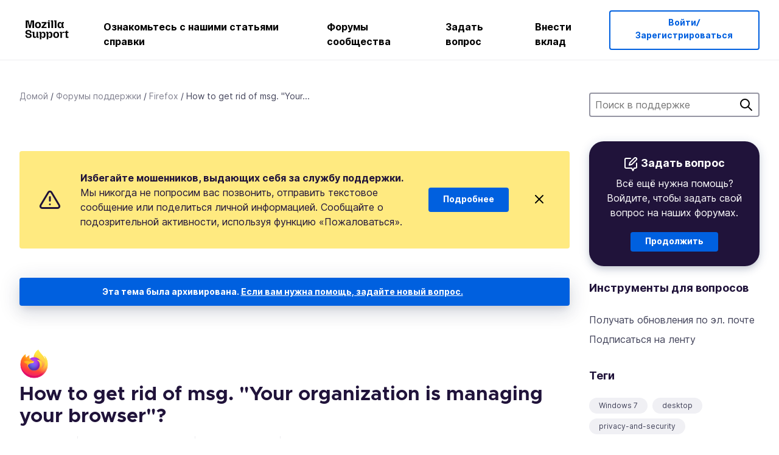

--- FILE ---
content_type: text/html; charset=utf-8
request_url: https://support.mozilla.org/ru/questions/1401204
body_size: 100664
content:



<!DOCTYPE html>
<html class="no-js" lang="ru"
  dir="ltr"
  data-gtm-container-id="G-2VC139B3XV"
  data-ga-content-group="support-forum-question-details"
  
  
  data-ga-topics="/privacy-and-security/"
  data-ga-products="/firefox/"
  
  >
<head>
  <!--
Read more about our custom configuration and use of Google Analytics here:
https://bugzilla.mozilla.org/show_bug.cgi?id=1122305#c8
-->

<!-- Google Tag Manager -->

  <script src="https://assets-prod.sumo.prod.webservices.mozgcp.net/static/gtm-snippet.f1a8b29a563ecd7a.js" nonce="rHWxlJfeniEccSmOl6+zzw=="></script>

<!-- End Google Tag Manager -->

  
  <meta http-equiv="Content-Type" content="text/html; charset=utf-8"/>

  
    <title>How to get rid of msg. &#34;Your organization is managing your browser&#34;? | Форум поддержки Firefox | Поддержка Mozilla</title>
  

  
<link rel="apple-touch-icon" sizes="180x180" href="https://assets-prod.sumo.prod.webservices.mozgcp.net/static/apple-touch-icon.40087fc676872dcc.png">
<link rel="icon" type="image/png" href="https://assets-prod.sumo.prod.webservices.mozgcp.net/static/favicon.abcbdb85e0f9e7a0.png">
<link rel="manifest" href="/manifest.json">
<link rel="shortcut icon" href="https://assets-prod.sumo.prod.webservices.mozgcp.net/static/favicon.abcbdb85e0f9e7a0.png">
<meta name="theme-color" content="#ffffff">


  <link rel="search" type="application/opensearchdescription+xml" title="Поддержка Mozilla" href="/ru/search/xml"/>
  
    
      <link rel="alternate" type="application/atom+xml" href="/ru/questions/1401204/feed" title="Недавние ответы в How to get rid of msg. &#34;Your organization is managing your browser&#34;?"/>
    
  

  
  
  <link href="https://assets-prod.sumo.prod.webservices.mozgcp.net/static/screen.02cf61ea7585e2c7.css" rel="stylesheet" nonce="rHWxlJfeniEccSmOl6+zzw==">

  
  
  <script defer="defer" src="https://assets-prod.sumo.prod.webservices.mozgcp.net/static/32.a390ba7069326239.js" nonce="rHWxlJfeniEccSmOl6+zzw=="></script><script defer="defer" src="https://assets-prod.sumo.prod.webservices.mozgcp.net/static/common.ec3737bd76c83a6a.js" nonce="rHWxlJfeniEccSmOl6+zzw=="></script>
  
    <script defer="defer" src="https://assets-prod.sumo.prod.webservices.mozgcp.net/static/563.d2208bc80d8cbb85.js" nonce="rHWxlJfeniEccSmOl6+zzw=="></script><script defer="defer" src="https://assets-prod.sumo.prod.webservices.mozgcp.net/static/97.8e952a44863bc2d1.js" nonce="rHWxlJfeniEccSmOl6+zzw=="></script><script defer="defer" src="https://assets-prod.sumo.prod.webservices.mozgcp.net/static/566.52e082bc6ceca92f.js" nonce="rHWxlJfeniEccSmOl6+zzw=="></script><script defer="defer" src="https://assets-prod.sumo.prod.webservices.mozgcp.net/static/973.5c0e61d08bef7718.js" nonce="rHWxlJfeniEccSmOl6+zzw=="></script><script defer="defer" src="https://assets-prod.sumo.prod.webservices.mozgcp.net/static/930.13d36af0fc47ef12.js" nonce="rHWxlJfeniEccSmOl6+zzw=="></script><script defer="defer" src="https://assets-prod.sumo.prod.webservices.mozgcp.net/static/467.e805b3b5a73440ca.js" nonce="rHWxlJfeniEccSmOl6+zzw=="></script><script defer="defer" src="https://assets-prod.sumo.prod.webservices.mozgcp.net/static/questions.1bcd608b092ca4c8.js" nonce="rHWxlJfeniEccSmOl6+zzw=="></script>
  
    <script defer="defer" src="https://assets-prod.sumo.prod.webservices.mozgcp.net/static/topics.0959f4c243cd4f8a.js" nonce="rHWxlJfeniEccSmOl6+zzw=="></script>
  
  <script defer="defer" src="https://assets-prod.sumo.prod.webservices.mozgcp.net/static/common.fx.download.46606c8553638ec9.js" nonce="rHWxlJfeniEccSmOl6+zzw=="></script>

  
    
      <meta name="robots" content="noindex"/>
    
  

  
  <meta name="google-site-verification" content="2URA-2Y9BeYYUf8B2BSsBSVetJJS3TZwlXBOaMx2VfY" />
  
  <meta name="google-site-verification" content="ueNbCgS4e1JIAgLGwufm-jHaIcLXFLtFMmR_65S1Ag0" />
  
  <meta name="msvalidate.01" content="1659173DC94819093068B0ED7C51C527" />

  

    <meta name="viewport" content="width=device-width, initial-scale=1.0, maximum-scale=1.0, user-scalable=no" />

  
    <link rel="canonical" href="https://support.mozilla.org/ru/questions/1401204" />
  
</head>

<body class="html-ltr logged-out responsive answers ru"
      data-readonly="false"
      data-usernames-api="/ru/users/api/usernames"
      data-messages-api="/ru/messages/api/autocomplete"
      data-media-url="https://assets-prod.sumo.prod.webservices.mozgcp.net/"
      
>



<ul class="sumo-nav-access" id="nav-access">
  <li><a href="#main-content">Перейти к основному содержимому</a></li>
  <li><a href="/ru/locales">Переключить язык</a></li>
  <li><a id="skip-to-search" href="#search-q">Перейти к поиску</a></li>
</ul>



<div class="media-test"></div>

<div id="announcements">
  
  


  
  
</div>

<header class="mzp-c-navigation sumo-nav">
  <div class="mzp-c-navigation-l-content">
    <div class="sumo-nav--container">
      <div class="sumo-nav--logo">
        <a href="/ru/"><img src="https://assets-prod.sumo.prod.webservices.mozgcp.net/static/mozilla-support.4be004d0bbcbfb1e.svg" alt="Mozilla Support Logo"/></a>
      </div>

      <button data-mobile-nav-search-button class="sumo-nav--search-button" type="button">Search</button>
      <button data-sumo-toggle-nav="#main-navigation" class="sumo-nav--toggle-button" type="button" aria-controls="main-navigation">Menu</button>
      <a class="sumo-nav--avatar-button" data-sumo-toggle-nav="#profile-navigation" aria-controls="profile-navigation" aria-role="button">
        
        <img class="avatar" src="https://assets-prod.sumo.prod.webservices.mozgcp.net/static/default-FFA-avatar.1eeb2a0a42235417.png" alt="Avatar for Username">
        

      </a>
      <div class="mzp-c-navigation-items sumo-nav--list-wrap" id="main-navigation">
        <div class="mzp-c-navigation-menu">
          <nav class="mzp-c-menu mzp-is-basic">
              
              <ul class="mzp-c-menu-category-list sumo-nav--list">
                
<li class="mzp-c-menu-category mzp-has-drop-down mzp-js-expandable">
  <a class="mzp-c-menu-title sumo-nav--link" href="/ru/questions/" aria-haspopup="true"
    aria-controls="mzp-c-menu-panel-help">Ознакомьтесь с нашими статьями справки</a>
  <div class="mzp-c-menu-panel mzp-has-card" id="mzp-c-menu-panel-help">
    <div class="sumo-nav--dropdown-container">
      <div class="sumo-nav--dropdown-grid">
        <button class="mzp-c-menu-button-close" type="button"
          aria-controls="mzp-c-menu-panel-example">Закрыть меню Firefox</button>
        <div class="sumo-nav--dropdown-col">
          <section class="mzp-c-menu-item mzp-has-icon sumo-nav--dropdown-item">
          <div class="mzp-c-menu-item-head">
            <svg class="mzp-c-menu-item-icon" width="24" height="24" xmlns="http://www.w3.org/2000/svg" viewBox="0 0 24 24">
              <g transform="translate(3 3)" stroke="#000" stroke-width="2" fill="none" fill-rule="evenodd"
                stroke-linecap="round">
                <rect stroke-linejoin="round" width="18" height="18" rx="2" />
                <path d="M4 5h10M4 9h10M4 13h4" />
              </g>
            </svg>
            <h4 class="mzp-c-menu-item-title">Поиск по продукту</h4>
          </div>
            <ul class="mzp-c-menu-item-list sumo-nav--sublist">
              <li>
                <a href="/ru/products/firefox"
                  data-event-name="link_click"
                  data-event-parameters='{
                    "link_name": "main-menu.firefox-browser.product-home",
                    "link_detail": "firefox"
                  }'>
                  Firefox для ПК
                </a>
              </li>
              <li>
                <a href="/ru/products/mozilla-vpn"
                  data-event-name="link_click"
                  data-event-parameters='{
                    "link_name": "main-menu.mozilla-vpn.product-home",
                    "link_detail": "mozilla-vpn"
                  }'>
                  Mozilla VPN
                </a>
              </li>
              <li>
                <a href="/ru/products/ios"
                  data-event-name="link_click"
                  data-event-parameters='{
                    "link_name": "main-menu.firefox-for-ios.product-home",
                    "link_detail": "ios"
                  }'>
                  Firefox для iOS
                </a>
              </li>
              <li>
                <a href="/ru/products/thunderbird"
                  data-event-name="link_click"
                  data-event-parameters='{
                    "link_name": "main-menu.thunderbird.product-home",
                    "link_detail": "thunderbird"
                  }'>
                  Thunderbird
                </a>
              </li>
              <li>
                <a href="/ru/products/mobile"
                  data-event-name="link_click"
                  data-event-parameters='{
                    "link_name": "main-menu.firefox-for-android.product-home",
                    "link_detail": "mobile"
                  }'>
                  Firefox для Android
                </a>
              </li>
              <li>
                <a class="color-link" href="/ru/products/"
                  data-event-name="link_click"
                  data-event-parameters='{"link_name": "main-menu.browse-all-articles.list-products"}'>
                  Посмотреть все продукты
                </a>
              </li>
            </ul>
          </section>
        </div>
        <div class="sumo-nav--dropdown-col">
          <section class="mzp-c-menu-item mzp-has-icon sumo-nav--dropdown-item">
            <div class="mzp-c-menu-item-head">
              <svg class="mzp-c-menu-item-icon" width="24" height="24" xmlns="http://www.w3.org/2000/svg" viewBox="0 0 24 24">
                <g transform="translate(3 3)" stroke="#000" stroke-width="2" fill="none" fill-rule="evenodd"
                  stroke-linecap="round">
                  <rect stroke-linejoin="round" width="18" height="18" rx="2" />
                  <path d="M4 5h10M4 9h10M4 13h4" />
                </g>
              </svg>
              <h4 class="mzp-c-menu-item-title">Поиск по темам</h4>
            </div>
            
  
  
  
  
  
  

  
    
    
    
    
    
    
    

  

  <ul class="mzp-c-menu-item-list sumo-nav--sublist">
    <li>
      <a href="/ru/topics/settings"
          data-event-name="link_click"
          data-event-parameters='{
          "link_name": "main-menu.topic-home",
          "link_detail": "settings"
        }'>
          Параметры
      </a>
    </li>
    <li>
      <a href="/ru/topics/installation-and-updates"
          data-event-name="link_click"
          data-event-parameters='{
          "link_name": "main-menu.topic-home",
          "link_detail": "installation-and-updates"
        }'>
          Installation and updates
      </a>
    </li>
    <li>
      <a href="/ru/topics/email-and-messaging"
          data-event-name="link_click"
          data-event-parameters='{
          "link_name": "main-menu.topic-home",
          "link_detail": "email-and-messaging"
        }'>
          Email and messaging
      </a>
    </li>
    <li>
      <a href="/ru/topics/performance-and-connectivity"
          data-event-name="link_click"
          data-event-parameters='{
          "link_name": "main-menu.topic-home",
          "link_detail": "performance-and-connectivity"
        }'>
          Performance and connectivity
      </a>
    </li>
    <li>
      <a href="/ru/topics/privacy-and-security"
          data-event-name="link_click"
          data-event-parameters='{
          "link_name": "main-menu.topic-home",
          "link_detail": "privacy-and-security"
        }'>
          Privacy and security
      </a>
    </li>
    <li>
      <a href="/ru/topics/browse"
          data-event-name="link_click"
          data-event-parameters='{
          "link_name": "main-menu.topic-home",
          "link_detail": "browse"
        }'>
          Обзор
      </a>
    </li>
  </ul>

          </section>
        </div>
      </div>
    </div>
  </div>
</li>
<li class="mzp-c-menu-category mzp-has-drop-down mzp-js-expandable">
  <a class="mzp-c-menu-title sumo-nav--link" href="#" aria-haspopup="true" aria-controls="mzp-c-menu-panel-tools">Форумы сообщества</a>
  <div class="mzp-c-menu-panel mzp-has-card" id="mzp-c-menu-panel-tools">
    <div class="sumo-nav--dropdown-container">
      <div class="sumo-nav--dropdown-grid">
        <button class="mzp-c-menu-button-close" type="button"
          aria-controls="mzp-c-menu-panel-example">Закрыть меню Firefox</button>
        <div class="sumo-nav--dropdown-col">
          <section class="mzp-c-menu-item mzp-has-icon sumo-nav--dropdown-item">
            <div class="mzp-c-menu-item-head">
              <svg class="mzp-c-menu-item-icon" width="24" height="24" xmlns="http://www.w3.org/2000/svg"
                viewBox="0 0 24 24">
                <g stroke="#000" stroke-width="2" fill="none" fill-rule="evenodd" stroke-linecap="round"
                  stroke-linejoin="round">
                  <path
                    d="M17 17l-1.051 3.154a1 1 0 01-1.898 0L13 17H5a2 2 0 01-2-2V5a2 2 0 012-2h14a2 2 0 012 2v10a2 2 0 01-2 2h-2zM7 8h10M7 12h10" />
                </g>
              </svg>
              <h4 class="mzp-c-menu-item-title">Просмотр по продуктам</h4>
            </div>
            <ul class="mzp-c-menu-item-list sumo-nav--sublist">
              <li>
                <a href="/ru/questions/firefox"
                   data-event-name="link_click"
                   data-event-parameters='{
                    "link_name": "main-menu.support-forum-home",
                    "link_detail": "desktop"
                  }'>
                   Firefox для ПК
                </a>
              </li>
              <li>
                <a href="/ru/questions/focus-firefox"
                   data-event-name="link_click"
                   data-event-parameters='{
                    "link_name": "main-menu.support-forum-home",
                    "link_detail": "focus"
                  }'>
                   Firefox Focus
                </a>
              </li>
              <li>
                <a href="/ru/questions/ios"
                   data-event-name="link_click"
                   data-event-parameters='{
                    "link_name": "main-menu.support-forum-home",
                    "link_detail": "ios"
                  }'>
                   Firefox для iOS
                </a>
              </li>
              <li>
                <a href="/ru/questions/thunderbird"
                   data-event-name="link_click"
                   data-event-parameters='{
                    "link_name": "main-menu.support-forum-home",
                    "link_detail": "thunderbird"
                  }'>
                   Thunderbird
                </a>
              </li>
              <li>
                <a href="/ru/questions/mobile"
                   data-event-name="link_click"
                   data-event-parameters='{
                    "link_name": "main-menu.support-forum-home",
                    "link_detail": "mobile"
                  }'>
                   Firefox для Android
                </a>
              </li>
              <li>
                <a class="color-link" href="/ru/questions/"
                   data-event-name="link_click"
                   data-event-parameters='{
                    "link_name": "main-menu.support-forum-home",
                    "link_detail": "view-all-home"
                  }'>
                   Просмотреть все форумы
                </a>
              </li>
            </ul>
          </section>
        </div>
        <div class="sumo-nav--dropdown-col">
          <section class="mzp-c-menu-item mzp-has-icon sumo-nav--dropdown-item">
            <div class="mzp-c-menu-item-head">
              <svg class="mzp-c-menu-item-icon" width="24" height="24" xmlns="http://www.w3.org/2000/svg"
                viewBox="0 0 24 24">
                <path
                  d="M10.5 9.5L3 17c-1 1.667-1 3 0 4s2.333.833 4-.5l7.5-7.5c2.333 1.054 4.333.734 6-.96 1.667-1.693 1.833-3.707.5-6.04l-3 3-2.5-.5L15 6l3-3c-2.333-1.333-4.333-1.167-6 .5-1.667 1.667-2.167 3.667-1.5 6z"
                  stroke="#000" stroke-width="2" fill="none" fill-rule="evenodd" stroke-linecap="round"
                  stroke-linejoin="round" />
              </svg>
              <h4 class="mzp-c-menu-item-title">Просмотреть все обсуждения форума по теме</h4>
            </div>
            
  
  
  
  
  
  

  
    
    
    
    
    
    
    
  

  <ul class="mzp-c-menu-item-list sumo-nav--sublist">
    <li>
      <a href="/ru/questions/topic/settings"
          data-event-name="link_click"
          data-event-parameters='{
          "link_name": "main-menu.support-forum-home",
          "link_detail": "settings"
        }'>
          Параметры
      </a>
    </li>
    <li>
      <a href="/ru/questions/topic/installation-and-updates"
          data-event-name="link_click"
          data-event-parameters='{
          "link_name": "main-menu.support-forum-home",
          "link_detail": "installation-and-updates"
        }'>
          Installation and updates
      </a>
    </li>
    <li>
      <a href="/ru/questions/topic/email-and-messaging"
          data-event-name="link_click"
          data-event-parameters='{
          "link_name": "main-menu.support-forum-home",
          "link_detail": "email-and-messaging"
        }'>
          Email and messaging
      </a>
    </li>
    <li>
      <a href="/ru/questions/topic/performance-and-connectivity"
          data-event-name="link_click"
          data-event-parameters='{
          "link_name": "main-menu.support-forum-home",
          "link_detail": "performance-and-connectivity"
        }'>
          Performance and connectivity
      </a>
    </li>
    <li>
      <a href="/ru/questions/topic/privacy-and-security"
          data-event-name="link_click"
          data-event-parameters='{
          "link_name": "main-menu.support-forum-home",
          "link_detail": "privacy-and-security"
        }'>
          Privacy and security
      </a>
    </li>
    <li>
      <a href="/ru/questions/topic/browse"
          data-event-name="link_click"
          data-event-parameters='{
          "link_name": "main-menu.support-forum-home",
          "link_detail": "browse"
        }'>
          Обзор
      </a>
    </li>
  </ul>

          </section>
        </div>
      </div>
    </div>
  </div>
</li>

<li class="mzp-c-menu-category mzp-has-drop-down mzp-js-expandable">
  <a class="mzp-c-menu-title sumo-nav--link" href="/ru/questions/" aria-haspopup="true"
    aria-controls="mzp-c-menu-panel-help">Задать вопрос</a>
  <div class="mzp-c-menu-panel mzp-has-card" id="mzp-c-menu-panel-help">
    <div class="sumo-nav--dropdown-container">
      <div class="sumo-nav--dropdown-grid">
        <button class="mzp-c-menu-button-close" type="button"
          aria-controls="mzp-c-menu-panel-example">Закрыть меню Firefox
        </button>
        <div class="sumo-nav--dropdown">
          <section class="mzp-c-menu-item mzp-has-icon sumo-nav--dropdown-item">
            <div class="mzp-c-menu-item-head">
              <svg class="mzp-c-menu-item-icon" width="24" height="24" xmlns="http://www.w3.org/2000/svg"
                viewBox="0 0 24 24">
                <g stroke="#000" stroke-width="2" fill="none" fill-rule="evenodd" stroke-linecap="round"
                  stroke-linejoin="round">
                  <path d="M11 3H4a2 2 0 00-2 2v12a2 2 0 002 2h9l2 4 2-4h2a2 2 0 002-2v-6" />
                  <path d="M17.5 2.5a2.121 2.121 0 013 3L13 13l-4 1 1-4 7.5-7.5z" />
                </g>
              </svg>
              <h4 class="mzp-c-menu-item-title">Получить помощь с</h4>
            </div>
            <ul class="mzp-c-menu-item-list sumo-nav--sublist-aaq">
              <li>
                <a href="/ru/questions/new/desktop"
                   data-event-name="link_click"
                   data-event-parameters='{
                    "link_name": "main-menu.aaq-step-2",
                    "link_detail": "desktop"
                  }'>
                   Firefox для ПК
                </a>
              </li>
              <li>
                <a href="/ru/questions/new/firefox-enterprise"
                   data-event-name="link_click"
                   data-event-parameters='{
                    "link_name": "main-menu.aaq-step-2",
                    "link_detail": "firefox-enterprise"
                  }'>
                   Корпоративный Firefox
                </a>
              </li>
              <li>
                <a href="/ru/questions/new/relay"
                   data-event-name="link_click"
                   data-event-parameters='{
                    "link_name": "main-menu.aaq-step-2",
                    "link_detail": "relay"
                  }'>
                   Firefox Relay
                </a>
              </li>
              <li>
                <a href="/ru/questions/new/thunderbird"
                   data-event-name="link_click"
                   data-event-parameters='{
                    "link_name": "main-menu.aaq-step-2",
                    "link_detail": "thunderbird"
                  }'>
                   Thunderbird
                </a>
              </li>
              <li>
                <a href="/ru/questions/new/ios"
                   data-event-name="link_click"
                   data-event-parameters='{
                    "link_name": "main-menu.aaq-step-2",
                    "link_detail": "ios"
                  }'>
                   Firefox для iOS
                </a>
              </li>
              <li>
                <a href="/ru/questions/new/focus"
                   data-event-name="link_click"
                   data-event-parameters='{
                    "link_name": "main-menu.aaq-step-2",
                    "link_detail": "focus"
                  }'>
                   Firefox Focus
                </a>
              </li>
              <li>
                <a href="/ru/questions/new/monitor"
                   data-event-name="link_click"
                   data-event-parameters='{
                    "link_name": "main-menu.aaq-step-2",
                    "link_detail": "monitor"
                  }'>
                   Monitor
                </a>
              </li>
              <li>
                <a href="/ru/questions/new/mozilla-account"
                   data-event-name="link_click"
                   data-event-parameters='{
                    "link_name": "main-menu.aaq-step-2",
                    "link_detail": "mozilla-account"
                  }'>
                   Аккаунт Mozilla
                </a>
              </li>
              <li>
                <a href="/ru/questions/new/mobile"
                   data-event-name="link_click"
                   data-event-parameters='{
                    "link_name": "main-menu.aaq-step-2",
                    "link_detail": "mobile"
                  }'>
                   Firefox для Android
                </a>
              </li>
              <li>
                <a href="/ru/questions/new/mozilla-vpn"
                   data-event-name="link_click"
                   data-event-parameters='{
                    "link_name": "main-menu.aaq-step-2",
                    "link_detail": "mozilla-vpn"
                  }'>
                   Mozilla VPN
                </a>
              </li>
              <li>
                <a href="/ru/questions/new/pocket"
                   data-event-name="link_click"
                   data-event-parameters='{
                    "link_name": "main-menu.aaq-step-2",
                    "link_detail": "pocket"
                  }'>
                   Pocket
                </a>
              </li>
              <li>
                <a class="color-link" href="/ru/questions/new"
                   data-event-name="link_click"
                   data-event-parameters='{
                    "link_name": "main-menu.aaq-step-1",
                    "link_detail": "view-all"
                  }'>
                   Просмотреть все
                </a>
              </li>
            </ul>
          </section>
        </div>
      </div>
    </div>
  </div>
</li>


  <li class="mzp-c-menu-category">
    <a class="mzp-c-menu-title sumo-nav--link" href="/ru/contribute"
      data-event-name="link_click"
      data-event-parameters='{"link_name": "main-menu.contribute.contribute-home"}'>
      Внести вклад
    </a>
  </li>


              </ul>
              
          </nav>
        </div>
      </div>

      <div class="mzp-c-navigation-items sumo-nav--list-wrap-right logged-out" id="profile-navigation">
        <div class="mzp-c-navigation-menu">
          <nav class="mzp-c-menu mzp-is-basic">
              
              <ul class="mzp-c-menu-category-list sumo-nav--list">
                

<li class="mzp-c-menu-category sumo-nav--item-right">
  
<form data-instant-search="form" id="support-search"  action="/ru/search/" method="get"
   class="simple-search-form">
  
  <input spellcheck="true" type="search" autocomplete="off" name="q" aria-required="true"
    placeholder="Поиск вопросов, статей или тем (например: сохранение паролей в Firefox)" class="searchbox" id="search-q" />
  <button type="submit" title="Поиск" class="search-button">Поиск</button>
</form>


  
</li>


<li
  class="mzp-c-menu-category logged-out-button-row ">
  
  <a rel="nofollow" href="/ru/users/auth" class="sumo-button secondary-button button-lg"
    data-event-name="link_click"
    data-event-parameters='{"link_name": "main-menu.sign-in-up"}'>
    Войти/Зарегистрироваться
  </a>
  
</li>

              </ul>
              
          </nav>
        </div>
      </div>
      <div class="mzp-c-navigation-items sumo-nav--mobile-search-form" id="search-navigation">
        <div class="mzp-c-navigation-menu">
          <nav class="mzp-c-menu mzp-is-basic">
            
<form data-instant-search="form" id="mobile-search-results"  action="/ru/search/" method="get"
   class="simple-search-form">
  
  <input spellcheck="true" type="search" autocomplete="off" name="q" aria-required="true"
    placeholder="Поиск вопросов, статей или тем (например: сохранение паролей в Firefox)" class="searchbox" id="search-q" />
  <button type="submit" title="Поиск" class="search-button">Поиск</button>
</form>

          </nav>
        </div>
      </div>
    </div>
  </div>
</header><!--/.mzp-c-navigation -->


<!-- This is only displayed when the instant search is active.
     This block is overriden in home.html and product.html,
     and can likely be removed when frontend search is replaced. -->
<div class="home-search-section sumo-page-section--lg shade-bg hidden-search-masthead">
  <div class="mzp-l-content narrow">
    <div class="home-search-section--content">
      <h4 class="sumo-page-heading-xl">Поиск в поддержке</h4>
      
<form data-instant-search="form" id="hidden-search"  action="/ru/search/" method="get"
   class="simple-search-form">
  
  <input spellcheck="true" type="search" autocomplete="off" name="q" aria-required="true"
    placeholder="Поиск вопросов, статей или тем (например: сохранение паролей в Firefox)" class="searchbox" id="search-q" />
  <button type="submit" title="Поиск" class="search-button">Поиск</button>
</form>

    </div>
  </div>
</div>








<div class="mzp-l-content " id="main-content">
  <div class="sumo-page-section--inner">
    



      
<div class="breadcrumbs" id="main-breadcrumbs">
  <ol id="breadcrumbs" class="breadcrumbs--list">
  
    
      
        <li><a href="/ru/">Домой</a></li>
      
    
  
    
      
        <li><a href="/ru/questions/">Форумы поддержки</a></li>
      
    
  
    
      
        <li><a href="/ru/questions/firefox">Firefox</a></li>
      
    
  
    
      <li>How to get rid of msg. &#34;Your...</li>
    
  
  </ol>
  </div>

    

    <div class="sumo-l-two-col ">
      
      <aside id="aside" class="sumo-l-two-col--sidebar">
        
        
<div class="search-form-sidebar large-only">
  
<form data-instant-search="form" id="support-search-sidebar"  action="/ru/search/" method="get"
   class="simple-search-form">
  
  <input spellcheck="true" type="search" autocomplete="off" name="q" aria-required="true"
    placeholder="Поиск в поддержке" class="searchbox" id="search-q" />
  <button type="submit" title="Поиск" class="search-button">Поиск</button>
</form>

</div>


  
  <div class="aaq-widget card is-inverse elevation-01 text-center radius-md">
    <h2 class="card--title has-bottom-margin">
      <svg class="card--icon-sm" width="24px" height="24px" viewBox="0 0 24 24" xmlns="http://www.w3.org/2000/svg">
        <g stroke="none" stroke-width="1" fill="none" fill-rule="evenodd" stroke-linecap="round" stroke-linejoin="round">
          <g transform="translate(2.000000, 1.878680)" stroke="#FFFFFF" stroke-width="2">
            <path d="M9,1.12132031 L2,1.12132031 C0.8954305,1.12132031 5.32907052e-15,2.01675081 5.32907052e-15,3.12132031 L5.32907052e-15,15.1213203 C5.32907052e-15,16.2258898 0.8954305,17.1213203 2,17.1213203 L11,17.1213203 L13,21.1213203 L15,17.1213203 L17,17.1213203 C18.1045695,17.1213203 19,16.2258898 19,15.1213203 L19,9.12132031"></path>
            <path d="M15.5,0.621320312 C16.3284271,-0.207106783 17.6715729,-0.207106769 18.5,0.621320344 C19.3284271,1.44974746 19.3284271,2.79289318 18.5,3.62132031 L11,11.1213203 L7,12.1213203 L8,8.12132031 L15.5,0.621320312 Z"></path>
          </g>
        </g>
      </svg>

      Задать вопрос
    </h2>
    
    
    
    
    

    
      
        
          <p>Всё ещё нужна помощь? Войдите, чтобы задать свой вопрос на наших форумах.</p>
        
      
    

    

    
  
    <a class="sumo-button primary-button feature-box"
      href="/ru/kb/get-community-support?exit_aaq=1"
      data-event-name="link_click"
      data-event-parameters='{
        "link_name": "aaq-widget.community-support.kb-article",
        "link_detail": "firefox"
      }'>
      Продолжить
    </a>
    </div>

<div class="questions-sidebar">
  <nav class="sidebar-nav is-action-list" id="question-tools">
    <span class="details-heading"></span>
    <ul class="sidebar-nav--list" id="related-content">
      <li class="sidebar-subheading sidebar-nav--heading-item">Инструменты для вопросов</li>
      
      
      
      
      <li class="email">
        
          <a id="email-subscribe-link" href="javascript:;" data-sumo-modal="email-subscribe">Получать обновления по эл. почте</a>
          


<section id="email-subscribe" class="mzp-u-modal-content" title="Получать обновления по эл. почте">
  <h2 class="sumo-page-subheading">Получать обновления по эл. почте</h2>
  <form action="/ru/questions/1401204/watch" method="post">
    <input type='hidden' name='csrfmiddlewaretoken' value='Mgu3jL7axp0mSjIPf8pAvZSzF9WAN5OgkIr9jMwKVl33IcWQAKAij2P7juqhNyYy' />
    
    
    <div class="field">
      <input type="text" name="email" placeholder="Введите здесь ваш адрес эл. почты." maxlength="320" id="id_email">
    </div>
    

    
    <ul id="id_event_type">
      <li class="field radio is-condensed">
        <input type="radio" name="event_type" value="reply" required="" checked="" id="id_event_type_0">
        <label for="id_event_type_0">когда кто-либо отвечает.</label>
      </li>
      <li class="field radio is-condensed">
        <input type="radio" name="event_type" value="solution" required="" id="id_event_type_1">
        <label for="id_event_type_1">когда найдено решение.</label>
      </li>
    </ul>

    <div class="sumo-button-wrap reverse-on-desktop align-full">
      <input type="submit" class="sumo-button primary-button button-lg" value="Отправить обновления" />
    <span class="cancel">
      <button type="button" class="sumo-button button-lg" data-sumo-modal-close>Отмена</button>
    </span>
    </div>
  </form>
</section>
        
      </li>
      <li class="rss">
        <a href="/ru/questions/1401204/feed">Подписаться на ленту</a>
      </li>

      

      <li class="sidebar-subheading sidebar-nav--heading-item">Теги</li>
      <li id="tags-list">
        <div class="folder">
          
            <div class="sidebox tight cf" id="tags">
              <div class="tags">

                
                  <ul class="tag-list cf immutable">
                    
                      <li class="tag"><a class="tag-name" href="/ru/questions/firefox?tagged=windows-7">Windows 7</a>
                      </li>
                    
                      <li class="tag"><a class="tag-name" href="/ru/questions/firefox?tagged=desktop">desktop</a>
                      </li>
                    
                      <li class="tag"><a class="tag-name" href="/ru/questions/firefox?tagged=privacy-and-security_1">privacy-and-security</a>
                      </li>
                    
                  </ul>
                
              </div>
            </div>
          
        </div>
      </li>
      

        
        <li class="sidebar-subheading sidebar-nav--heading-item">Смотрите также</li>
        
        <li class="related-question">
          <a href="/ru/questions/1388314">Why did msg. &#34;your browser is being managed by your organization&#34; suddenly appear on my ff settings page?</a>
        </li>
        
        <li class="related-question">
          <a href="/ru/questions/1367251">browser is being managed by my organization</a>
        </li>
        
        <li class="related-question">
          <a href="/ru/questions/1376774">Confusing message at the top of the setting screen</a>
        </li>
        
        
        <li class="related-document">
          <a href="/en-US/kb/troubleshoot-firefox-issues-caused-malware">Troubleshoot Firefox issues caused by malware</a>
        </li>
        
        <li class="related-document">
          <a href="/en-US/kb/dedicated-profiles-firefox-installation">Dedicated profiles per Firefox installation</a>
        </li>
        
        <li class="related-document">
          <a href="/en-US/kb/how-do-i-know-status-my-sync">How do I know the status of my sync?</a>
        </li>
        
        
    </ul>
  </nav>
</div>

        
      </aside>
      
      <main role="main" class="sumo-l-two-col--main">
      
  

      
  
<div class="sumo-banner sumo-banner-warning" id="id_scam_alert" data-close-initial="hidden">
  <div class="content">
    <svg viewBox="0 0 24 24" xmlns="http://www.w3.org/2000/svg" fill="none" stroke="currentColor" stroke-width="2" stroke-linecap="round" stroke-linejoin="round">
  <path id="icon-alert" d="M10.29 3.86L1.82 18a2 2 0 0 0 1.71 3h16.94a2 2 0 0 0 1.71-3L13.71 3.86a2 2 0 0 0-3.42 0z"></path>
  <line x1="12" y1="9" x2="12" y2="13"></line>
  <line x1="12" y1="17" x2="12" y2="17"></line>
</svg>
    <p class="heading">
      <strong>Избегайте мошенников, выдающих себя за службу поддержки.</strong> Мы никогда не попросим вас позвонить, отправить текстовое сообщение или поделиться личной информацией. Сообщайте о подозрительной активности, используя функцию «Пожаловаться».
    </p>
    <a href="https://support.mozilla.org/kb/avoid-and-report-mozilla-tech-support-scams"
      class="sumo-button primary-button button-lg">Подробнее</a>
    <button class="sumo-close-button close-button" data-close-id="id_scam_alert" data-close-memory="remember">
      <img src="https://assets-prod.sumo.prod.webservices.mozgcp.net/static/close.5d98c7f0a49b9f91.svg" />
    </button>
  </div>
</div>

  <article>
    <div id="question-1401204" class="question" itemscope itemtype="http://schema.org/Question">
      
        <div class="notice mzp-c-notification-bar mzp-t-click">
          <p>
            Эта тема была архивирована.
          

          <a href="/ru/questions/new">
            Если вам нужна помощь, задайте новый вопрос.
          </a>
          </p>
        </div>
      

      
      <img class="page-heading--logo" src="https://assets-prod.sumo.prod.webservices.mozgcp.net/media/uploads/products/2020-04-14-08-36-13-8dda6f.png" alt="Firefox logo" />
      
      <h2 class="sumo-callout-heading summary no-product-heading" itemprop="headline">How to get rid of msg. &#34;Your organization is managing your browser&#34;?</h2>

      <div class="question-meta has-border-bottom">
        <ul class="forum--meta-details replies">
          
          
          <li>
            <span class="forum--meta-val">14</span>
            <span class="forum--meta-key">
              ответов
            </span>
          </li>
          
          <li class="border-left-md">
            <span class="forum--meta-val have-problem">2</span>
            <span class="forum--meta-key">
              имеют эту проблему
            </span>
          </li>

          
          <li class="border-left-md">
            <span class="forum--meta-val visits">14</span>
            <span class="forum--meta-key">просмотров</span>
          </li>
          

          
          <li class="border-left-md">
            <span class="forum--meta-key has-border">Последний ответ от</span>
            <span class="forum--meta-val visits no-border">
              <a href="/ru/questions/1401204#answer-1585272">
                Kev King
              </a>
            </span>
          </li>
          
        </ul>

        
        <p class="question-meta--details last-answer-date"><time itemprop="dateModified" datetime="2023-06-12 16:38:10">2  года назад</time></p>
        

        
      </div>

      <section class="avatar-row">
        <div class="avatar-details user-meta">
          <div class="avatar">
            <a rel="nofollow" href="/ru/user/shonatrill/">
              <img src="https://profile.accounts.firefox.com/v1/avatar/S" height="48" width="48" alt="Shona Browne"/>
            </a>
          </div>
          <div class="user">
            <div class="asked-by">
              <a class="author-name" rel="nofollow" href="/ru/user/shonatrill/">
                <span class="display-name">Shona Browne</span>
                
  

  

              </a>
            </div>
            <span class="asked-on">
              <time itemprop="dateCreated" datetime="2023-01-02 06:45:59"><time datetime="2023-01-02T06:45:59-08:00">02.01.2023, 06:45</time></time>
            </span>
          </div>
        </div>

        <div class="mzp-c-menu-list">
          <span class="icon-button" data-has-dropdown>дополнительные действия</span>
          <ul class="mzp-c-menu-list-list">
            
            <li class="mzp-c-menu-list-item"><a class="quoted-reply" href="#question-reply" data-content-id="question-1401204">Цитировать</a></li>
          </ul>
        </div>
      </section>

      <div class="main-content">
        <div itemprop="text" class="content"><p>A msg. suddenly appeared at the top of my ff general settings page saying "your organization is managing your browser".  Upon clicking on it it appears that Chrome has taken over most of my ff settings and disabled some of them.  I have NO organization; I am retired and have a personal computer that only I use for personal things.  I have run numerous anti malware programs that have found nothing.  I have restored the computer to a much earlier time.  I chose Firefox, NOT Chrome.  Please help me get rid of this.  And please don't assume I have knowledge as I am old and not very computer literate so if you could use simple terms I can understand that would be much appreciated.  If no help, what can I do next to get some.  Thank you   I am using Windows 7 home premium on an older Dell business machine.
</p></div>
        
        <div class="content-raw">A msg. suddenly appeared at the top of my ff general settings page saying &#34;your organization is managing your browser&#34;.  Upon clicking on it it appears that Chrome has taken over most of my ff settings and disabled some of them.  I have NO organization; I am retired and have a personal computer that only I use for personal things.  I have run numerous anti malware programs that have found nothing.  I have restored the computer to a much earlier time.  I chose Firefox, NOT Chrome.  Please help me get rid of this.  And please don&#39;t assume I have knowledge as I am old and not very computer literate so if you could use simple terms I can understand that would be much appreciated.  If no help, what can I do next to get some.  Thank you   I am using Windows 7 home premium on an older Dell business machine.</div>
        

        

        
      </div>

      
    </div>

    
    <h3 class="sumo-card-heading">Все ответы (14)</h3>
      
      
        





<div class="answer " id="answer-1557264">
  <section class="avatar-row">
    <div class="avatar-details user-meta">
      <div class="avatar">
        <a rel="nofollow" href="/ru/user/jscher2000/">
          <img src="https://firefoxusercontent.com/4c7c89d3462af52bac94074246fd5e98" height="48" width="48" alt="jscher2000 - Support Volunteer"/>
        </a>
      </div>
      <div class="user">
        <div class="asked-by">
          <a class="author-name" rel="nofollow" href="/ru/user/jscher2000/">
            <span class="display-name">jscher2000 - Support Volunteer</span>
            
  
    <ul class="karma-titles">
      
        <li>Top 25 Contributor</li>
      
    </ul>
  
            
  

  

          </a>
          
        </div>
        
        <span class="asked-on">
          <a href="/ru/questions/1401204#answer-1557264">
          <time itemprop="dateCreated" datetime="2023-01-02 06:45:59"><time datetime="2023-01-02T06:58:35-08:00">02.01.2023, 06:58</time></time>
          </a>
        </span>
        
      </div>
    </div>
    
    <div class="mzp-c-menu-list">
      <span class="icon-button" data-has-dropdown>дополнительные действия</span>
      <ul class="mzp-c-menu-list-list">
        
        <li class="mzp-c-menu-list-item">
          <a class="reply quoted-reply" href="#question-reply" data-content-id="answer-1557264">Цитировать</a>
        </li>

        
        
        
      </ul>
    </div>
    
  </section>


  <div class="main-content">
    

    <div class="content">
      
        <p>Hi, this message refers to an external configuration file or a policy in the Windows registry.
</p><p>As the first steps in tracking that down, could you type or paste <strong>about:policies</strong> in the address bar and press Enter to load that internal page?
</p><p>On the "Active" panel, it usually says "The Enterprise Policies service is inactive." Does yours say that or does it list some policies?
</p>
      
    </div>

    <div class="content-raw" style="display:none;">Hi, this message refers to an external configuration file or a policy in the Windows registry.

As the first steps in tracking that down, could you type or paste &#39;&#39;&#39;about:policies&#39;&#39;&#39; in the address bar and press Enter to load that internal page?

On the &#34;Active&#34; panel, it usually says &#34;The Enterprise Policies service is inactive.&#34; Does yours say that or does it list some policies?</div>

    <div class="ans-attachments attachments-list">
      
    </div>
    
  </div>
  
</div>



  
  

  
      
        





<div class="answer " id="answer-1557265">
  <section class="avatar-row">
    <div class="avatar-details user-meta">
      <div class="avatar">
        <a rel="nofollow" href="/ru/user/jscher2000/">
          <img src="https://firefoxusercontent.com/4c7c89d3462af52bac94074246fd5e98" height="48" width="48" alt="jscher2000 - Support Volunteer"/>
        </a>
      </div>
      <div class="user">
        <div class="asked-by">
          <a class="author-name" rel="nofollow" href="/ru/user/jscher2000/">
            <span class="display-name">jscher2000 - Support Volunteer</span>
            
  
    <ul class="karma-titles">
      
        <li>Top 25 Contributor</li>
      
    </ul>
  
            
  

  

          </a>
          
        </div>
        
        <span class="asked-on">
          <a href="/ru/questions/1401204#answer-1557265">
          <time itemprop="dateCreated" datetime="2023-01-02 06:45:59"><time datetime="2023-01-02T07:01:22-08:00">02.01.2023, 07:01</time></time>
          </a>
        </span>
        
      </div>
    </div>
    
    <div class="mzp-c-menu-list">
      <span class="icon-button" data-has-dropdown>дополнительные действия</span>
      <ul class="mzp-c-menu-list-list">
        
        <li class="mzp-c-menu-list-item">
          <a class="reply quoted-reply" href="#question-reply" data-content-id="answer-1557265">Цитировать</a>
        </li>

        
        
        
      </ul>
    </div>
    
  </section>


  <div class="main-content">
    

    <div class="content">
      
        <p>Actually, clicking the message might already have taken you to that page. What is listed on the page?
</p>
      
    </div>

    <div class="content-raw" style="display:none;">Actually, clicking the message might already have taken you to that page. What is listed on the page?</div>

    <div class="ans-attachments attachments-list">
      
    </div>
    
  </div>
  
</div>



  
  

  
      
        





<div class="answer " id="answer-1557268">
  <section class="avatar-row">
    <div class="avatar-details user-meta">
      <div class="avatar">
        <a rel="nofollow" href="/ru/user/shonatrill/">
          <img src="https://profile.accounts.firefox.com/v1/avatar/S" height="48" width="48" alt="Shona Browne"/>
        </a>
      </div>
      <div class="user">
        <div class="asked-by">
          <a class="author-name" rel="nofollow" href="/ru/user/shonatrill/">
            <span class="display-name">Shona Browne</span>
            
  
            
  
    <span class="user-title">Задавший вопрос</span>
  

  

          </a>
          
        </div>
        
        <span class="asked-on">
          <a href="/ru/questions/1401204#answer-1557268">
          <time itemprop="dateCreated" datetime="2023-01-02 06:45:59"><time datetime="2023-01-02T07:24:43-08:00">02.01.2023, 07:24</time></time>
          </a>
        </span>
        
      </div>
    </div>
    
    <div class="mzp-c-menu-list">
      <span class="icon-button" data-has-dropdown>дополнительные действия</span>
      <ul class="mzp-c-menu-list-list">
        
        <li class="mzp-c-menu-list-item">
          <a class="reply quoted-reply" href="#question-reply" data-content-id="answer-1557268">Цитировать</a>
        </li>

        
        
        
      </ul>
    </div>
    
  </section>


  <div class="main-content">
    

    <div class="content">
      
        <p>Documentation
Policy Name
3rdparty	Set policies that WebExtensions can access via chrome.storage.managed.
AllowedDomainsForApps	Define domains allowed to access Google Workspace.
AppAutoUpdate	Enable or disable automatic application update.
AppUpdatePin	Prevent Firefox from being updated beyond the specified version.
AppUpdateURL	Set custom app update URL.
Authentication	Configure integrated authentication for websites that support it.
AutoLaunchProtocolsFromOrigins	Define a list of external protocols that can be used from listed origins without prompting the 
</p><p>Jscher, above is a partial list I copied and pasted of what is on the page, and it is labelled 'active'  It also diables some of ff's options, but that wasn't copied as I just did some as its a long list.
</p>
      
    </div>

    <div class="content-raw" style="display:none;">Documentation
Policy Name
3rdparty	Set policies that WebExtensions can access via chrome.storage.managed.
AllowedDomainsForApps	Define domains allowed to access Google Workspace.
AppAutoUpdate	Enable or disable automatic application update.
AppUpdatePin	Prevent Firefox from being updated beyond the specified version.
AppUpdateURL	Set custom app update URL.
Authentication	Configure integrated authentication for websites that support it.
AutoLaunchProtocolsFromOrigins	Define a list of external protocols that can be used from listed origins without prompting the 

Jscher, above is a partial list I copied and pasted of what is on the page, and it is labelled &#39;active&#39;  It also diables some of ff&#39;s options, but that wasn&#39;t copied as I just did some as its a long list.</div>

    <div class="ans-attachments attachments-list">
      
    </div>
    
      <p class="edited text-body-sm"><em>
        Изменено <time datetime="2023-01-02T07:27:28-08:00">2 января 2023 г., 07:27:28 -0800</time> Shona Browne
      </em></p>
    
  </div>
  
</div>



  
  

  
      
        





<div class="answer " id="answer-1557271">
  <section class="avatar-row">
    <div class="avatar-details user-meta">
      <div class="avatar">
        <a rel="nofollow" href="/ru/user/shonatrill/">
          <img src="https://profile.accounts.firefox.com/v1/avatar/S" height="48" width="48" alt="Shona Browne"/>
        </a>
      </div>
      <div class="user">
        <div class="asked-by">
          <a class="author-name" rel="nofollow" href="/ru/user/shonatrill/">
            <span class="display-name">Shona Browne</span>
            
  
            
  
    <span class="user-title">Задавший вопрос</span>
  

  

          </a>
          
        </div>
        
        <span class="asked-on">
          <a href="/ru/questions/1401204#answer-1557271">
          <time itemprop="dateCreated" datetime="2023-01-02 06:45:59"><time datetime="2023-01-02T07:53:13-08:00">02.01.2023, 07:53</time></time>
          </a>
        </span>
        
      </div>
    </div>
    
    <div class="mzp-c-menu-list">
      <span class="icon-button" data-has-dropdown>дополнительные действия</span>
      <ul class="mzp-c-menu-list-list">
        
        <li class="mzp-c-menu-list-item">
          <a class="reply quoted-reply" href="#question-reply" data-content-id="answer-1557271">Цитировать</a>
        </li>

        
        
        
      </ul>
    </div>
    
  </section>


  <div class="main-content">
    

    <div class="content">
      
        <p>You had said it was 'Window's' policies.  Why would a 'window's' policy be on a browser's settings page rather than my being notified in "Window's".  I probably shouldn't ask as it is all Greek to me.  This does seem like a hijacking of FF policies by google Chrome to me. I have something on my computer called Edge which is a chrome thing.  Could that have done something?  This msg. is new, yet I've not downloaded anything iffy.  I was running Defender and two other anti-malwares daily, and cleaning with CCleaner.  None raised any alarms at all. The msg. appeared recently not long after another of FF's updates, which I always dread as I have had problems after some of them. I am careful not to check programs I download to make sure they haven't slipped me some new thing. So how did this happen?
</p>
      
    </div>

    <div class="content-raw" style="display:none;">You had said it was &#39;Window&#39;s&#39; policies.  Why would a &#39;window&#39;s&#39; policy be on a browser&#39;s settings page rather than my being notified in &#34;Window&#39;s&#34;.  I probably shouldn&#39;t ask as it is all Greek to me.  This does seem like a hijacking of FF policies by google Chrome to me. I have something on my computer called Edge which is a chrome thing.  Could that have done something?  This msg. is new, yet I&#39;ve not downloaded anything iffy.  I was running Defender and two other anti-malwares daily, and cleaning with CCleaner.  None raised any alarms at all. The msg. appeared recently not long after another of FF&#39;s updates, which I always dread as I have had problems after some of them. I am careful not to check programs I download to make sure they haven&#39;t slipped me some new thing. So how did this happen?</div>

    <div class="ans-attachments attachments-list">
      
    </div>
    
  </div>
  
</div>



  
  

  
      
        





<div class="answer " id="answer-1557272">
  <section class="avatar-row">
    <div class="avatar-details user-meta">
      <div class="avatar">
        <a rel="nofollow" href="/ru/user/shonatrill/">
          <img src="https://profile.accounts.firefox.com/v1/avatar/S" height="48" width="48" alt="Shona Browne"/>
        </a>
      </div>
      <div class="user">
        <div class="asked-by">
          <a class="author-name" rel="nofollow" href="/ru/user/shonatrill/">
            <span class="display-name">Shona Browne</span>
            
  
            
  
    <span class="user-title">Задавший вопрос</span>
  

  

          </a>
          
        </div>
        
        <span class="asked-on">
          <a href="/ru/questions/1401204#answer-1557272">
          <time itemprop="dateCreated" datetime="2023-01-02 06:45:59"><time datetime="2023-01-02T07:57:07-08:00">02.01.2023, 07:57</time></time>
          </a>
        </span>
        
      </div>
    </div>
    
    <div class="mzp-c-menu-list">
      <span class="icon-button" data-has-dropdown>дополнительные действия</span>
      <ul class="mzp-c-menu-list-list">
        
        <li class="mzp-c-menu-list-item">
          <a class="reply quoted-reply" href="#question-reply" data-content-id="answer-1557272">Цитировать</a>
        </li>

        
        
        
      </ul>
    </div>
    
  </section>


  <div class="main-content">
    

    <div class="content">
      
        <p>Meant to say "I am careful TO check programs I download"
</p>
      
    </div>

    <div class="content-raw" style="display:none;">Meant to say &#34;I am careful TO check programs I download&#34;</div>

    <div class="ans-attachments attachments-list">
      
    </div>
    
  </div>
  
</div>



  
  

  
      
        





<div class="answer " id="answer-1557279">
  <section class="avatar-row">
    <div class="avatar-details user-meta">
      <div class="avatar">
        <a rel="nofollow" href="/ru/user/jscher2000/">
          <img src="https://firefoxusercontent.com/4c7c89d3462af52bac94074246fd5e98" height="48" width="48" alt="jscher2000 - Support Volunteer"/>
        </a>
      </div>
      <div class="user">
        <div class="asked-by">
          <a class="author-name" rel="nofollow" href="/ru/user/jscher2000/">
            <span class="display-name">jscher2000 - Support Volunteer</span>
            
  
    <ul class="karma-titles">
      
        <li>Top 25 Contributor</li>
      
    </ul>
  
            
  

  

          </a>
          
        </div>
        
        <span class="asked-on">
          <a href="/ru/questions/1401204#answer-1557279">
          <time itemprop="dateCreated" datetime="2023-01-02 06:45:59"><time datetime="2023-01-02T08:28:37-08:00">02.01.2023, 08:28</time></time>
          </a>
        </span>
        
      </div>
    </div>
    
    <div class="mzp-c-menu-list">
      <span class="icon-button" data-has-dropdown>дополнительные действия</span>
      <ul class="mzp-c-menu-list-list">
        
        <li class="mzp-c-menu-list-item">
          <a class="reply quoted-reply" href="#question-reply" data-content-id="answer-1557279">Цитировать</a>
        </li>

        
        
        
      </ul>
    </div>
    
  </section>


  <div class="main-content">
    

    <div class="content">
      
        <p>Normally policies would be set by an IT department for its employees; that doesn't sound like what is going on here.
</p><p>Could you switch the list -- click "Active" in the left column of the page. The "Documentation" list shows all the possibilities that an administrator <em>could</em> use, but usually there would only be a few Active policies.
</p>
      
    </div>

    <div class="content-raw" style="display:none;">Normally policies would be set by an IT department for its employees; that doesn&#39;t sound like what is going on here.

Could you switch the list -- click &#34;Active&#34; in the left column of the page. The &#34;Documentation&#34; list shows all the possibilities that an administrator &#39;&#39;could&#39;&#39; use, but usually there would only be a few Active policies.</div>

    <div class="ans-attachments attachments-list">
      
    </div>
    
  </div>
  
</div>



  
  

  
      
        





<div class="answer " id="answer-1557294">
  <section class="avatar-row">
    <div class="avatar-details user-meta">
      <div class="avatar">
        <a rel="nofollow" href="/ru/user/shonatrill/">
          <img src="https://profile.accounts.firefox.com/v1/avatar/S" height="48" width="48" alt="Shona Browne"/>
        </a>
      </div>
      <div class="user">
        <div class="asked-by">
          <a class="author-name" rel="nofollow" href="/ru/user/shonatrill/">
            <span class="display-name">Shona Browne</span>
            
  
            
  
    <span class="user-title">Задавший вопрос</span>
  

  

          </a>
          
        </div>
        
        <span class="asked-on">
          <a href="/ru/questions/1401204#answer-1557294">
          <time itemprop="dateCreated" datetime="2023-01-02 06:45:59"><time datetime="2023-01-02T10:33:36-08:00">02.01.2023, 10:33</time></time>
          </a>
        </span>
        
      </div>
    </div>
    
    <div class="mzp-c-menu-list">
      <span class="icon-button" data-has-dropdown>дополнительные действия</span>
      <ul class="mzp-c-menu-list-list">
        
        <li class="mzp-c-menu-list-item">
          <a class="reply quoted-reply" href="#question-reply" data-content-id="answer-1557294">Цитировать</a>
        </li>

        
        
        
      </ul>
    </div>
    
  </section>


  <div class="main-content">
    

    <div class="content">
      
        <p>Nothing happens when I click 'active'.  Under the word 'active' is the word 'documentation' and clicking on that brings up what I posted above.  Here's a copy and paste again:
</p><p>Documentation
Policy Name
3rdparty	Set policies that WebExtensions can access via chrome.storage.managed.
AllowedDomainsForApps	Define domains allowed to access Google Workspace.
AppAutoUpdate	Enable or disable automatic application update.
AppUpdatePin	Prevent Firefox from being updated beyond the specified version.
AppUpdateURL	Set custom app update URL.
Authentication	Configure integrated authentication for websites that support it.
AutoLaunchProtocolsFromOrigins	Define a list of external protocols that can be used from listed origins without prompting the user.
BackgroundAppUpdate	Enable or disable the background updater.
BlockAboutAddons	Block access to the Add-ons Manager (about:addons).
BlockAboutConfig	Block access to the about:config page.
BlockAboutProfiles	Block access to the about:profiles page.
BlockAboutSupport	Block access to the about:support page.
Bookmarks	Create bookmarks in the Bookmarks toolbar, Bookmarks menu, or a specified folder inside them.
CaptivePortal	Enable or disable captive portal support.
Certificates	Add certificates or use built-in certificates.
Cookies	Allow or deny websites to set cookies.
DefaultDownloadDirectory	Set the default download directory.
DisableAppUpdate	Prevent the browser from 
</p><p>And there is more.  Again, this just appeared a few days ago.  Been using ff for years.  So don't know what it is or why it is suddenly on my page.
</p>
      
    </div>

    <div class="content-raw" style="display:none;">Nothing happens when I click &#39;active&#39;.  Under the word &#39;active&#39; is the word &#39;documentation&#39; and clicking on that brings up what I posted above.  Here&#39;s a copy and paste again:

Documentation
Policy Name
3rdparty	Set policies that WebExtensions can access via chrome.storage.managed.
AllowedDomainsForApps	Define domains allowed to access Google Workspace.
AppAutoUpdate	Enable or disable automatic application update.
AppUpdatePin	Prevent Firefox from being updated beyond the specified version.
AppUpdateURL	Set custom app update URL.
Authentication	Configure integrated authentication for websites that support it.
AutoLaunchProtocolsFromOrigins	Define a list of external protocols that can be used from listed origins without prompting the user.
BackgroundAppUpdate	Enable or disable the background updater.
BlockAboutAddons	Block access to the Add-ons Manager (about:addons).
BlockAboutConfig	Block access to the about:config page.
BlockAboutProfiles	Block access to the about:profiles page.
BlockAboutSupport	Block access to the about:support page.
Bookmarks	Create bookmarks in the Bookmarks toolbar, Bookmarks menu, or a specified folder inside them.
CaptivePortal	Enable or disable captive portal support.
Certificates	Add certificates or use built-in certificates.
Cookies	Allow or deny websites to set cookies.
DefaultDownloadDirectory	Set the default download directory.
DisableAppUpdate	Prevent the browser from 

And there is more.  Again, this just appeared a few days ago.  Been using ff for years.  So don&#39;t know what it is or why it is suddenly on my page.</div>

    <div class="ans-attachments attachments-list">
      
    </div>
    
  </div>
  
</div>



  
  

  
      
        





<div class="answer " id="answer-1557297">
  <section class="avatar-row">
    <div class="avatar-details user-meta">
      <div class="avatar">
        <a rel="nofollow" href="/ru/user/shonatrill/">
          <img src="https://profile.accounts.firefox.com/v1/avatar/S" height="48" width="48" alt="Shona Browne"/>
        </a>
      </div>
      <div class="user">
        <div class="asked-by">
          <a class="author-name" rel="nofollow" href="/ru/user/shonatrill/">
            <span class="display-name">Shona Browne</span>
            
  
            
  
    <span class="user-title">Задавший вопрос</span>
  

  

          </a>
          
        </div>
        
        <span class="asked-on">
          <a href="/ru/questions/1401204#answer-1557297">
          <time itemprop="dateCreated" datetime="2023-01-02 06:45:59"><time datetime="2023-01-02T10:46:02-08:00">02.01.2023, 10:46</time></time>
          </a>
        </span>
        
      </div>
    </div>
    
    <div class="mzp-c-menu-list">
      <span class="icon-button" data-has-dropdown>дополнительные действия</span>
      <ul class="mzp-c-menu-list-list">
        
        <li class="mzp-c-menu-list-item">
          <a class="reply quoted-reply" href="#question-reply" data-content-id="answer-1557297">Цитировать</a>
        </li>

        
        
        
      </ul>
    </div>
    
  </section>


  <div class="main-content">
    

    <div class="content">
      
        <p>Jscher, can you send me a direct way to link back to this page without having to go back to my email everytime.  I am logged in but can't find this page until I go back to the FF notification that was sent me .  So I am having to go back to that to get here, then back to the ff settings page to give info on the msg we're discussing, then back to my inbox to get to this page to reply to you.
</p>
      
    </div>

    <div class="content-raw" style="display:none;">Jscher, can you send me a direct way to link back to this page without having to go back to my email everytime.  I am logged in but can&#39;t find this page until I go back to the FF notification that was sent me .  So I am having to go back to that to get here, then back to the ff settings page to give info on the msg we&#39;re discussing, then back to my inbox to get to this page to reply to you.</div>

    <div class="ans-attachments attachments-list">
      
    </div>
    
  </div>
  
</div>



  
  

  
      
        





<div class="answer " id="answer-1557298">
  <section class="avatar-row">
    <div class="avatar-details user-meta">
      <div class="avatar">
        <a rel="nofollow" href="/ru/user/shonatrill/">
          <img src="https://profile.accounts.firefox.com/v1/avatar/S" height="48" width="48" alt="Shona Browne"/>
        </a>
      </div>
      <div class="user">
        <div class="asked-by">
          <a class="author-name" rel="nofollow" href="/ru/user/shonatrill/">
            <span class="display-name">Shona Browne</span>
            
  
            
  
    <span class="user-title">Задавший вопрос</span>
  

  

          </a>
          
        </div>
        
        <span class="asked-on">
          <a href="/ru/questions/1401204#answer-1557298">
          <time itemprop="dateCreated" datetime="2023-01-02 06:45:59"><time datetime="2023-01-02T10:53:57-08:00">02.01.2023, 10:53</time></time>
          </a>
        </span>
        
      </div>
    </div>
    
    <div class="mzp-c-menu-list">
      <span class="icon-button" data-has-dropdown>дополнительные действия</span>
      <ul class="mzp-c-menu-list-list">
        
        <li class="mzp-c-menu-list-item">
          <a class="reply quoted-reply" href="#question-reply" data-content-id="answer-1557298">Цитировать</a>
        </li>

        
        
        
      </ul>
    </div>
    
  </section>


  <div class="main-content">
    

    <div class="content">
      
        <p>There is no It professional and I am too computer illiterate to do anything.  I live in a private residence and am on a personal, private computer used only by me. I am not connected to any biz or organization. No one but me should be making any decisions about how things are done on my computer, just me and however the software programs work. How is it that Chrome is in all this? A competing browser?
</p>
      
    </div>

    <div class="content-raw" style="display:none;">There is no It professional and I am too computer illiterate to do anything.  I live in a private residence and am on a personal, private computer used only by me. I am not connected to any biz or organization. No one but me should be making any decisions about how things are done on my computer, just me and however the software programs work. How is it that Chrome is in all this? A competing browser?</div>

    <div class="ans-attachments attachments-list">
      
    </div>
    
      <p class="edited text-body-sm"><em>
        Изменено <time datetime="2023-01-02T10:54:48-08:00">2 января 2023 г., 10:54:48 -0800</time> Shona Browne
      </em></p>
    
  </div>
  
</div>



  
  

  
      
        





<div class="answer " id="answer-1557313">
  <section class="avatar-row">
    <div class="avatar-details user-meta">
      <div class="avatar">
        <a rel="nofollow" href="/ru/user/shonatrill/">
          <img src="https://profile.accounts.firefox.com/v1/avatar/S" height="48" width="48" alt="Shona Browne"/>
        </a>
      </div>
      <div class="user">
        <div class="asked-by">
          <a class="author-name" rel="nofollow" href="/ru/user/shonatrill/">
            <span class="display-name">Shona Browne</span>
            
  
            
  
    <span class="user-title">Задавший вопрос</span>
  

  

          </a>
          
        </div>
        
        <span class="asked-on">
          <a href="/ru/questions/1401204#answer-1557313">
          <time itemprop="dateCreated" datetime="2023-01-02 06:45:59"><time datetime="2023-01-02T12:13:35-08:00">02.01.2023, 12:13</time></time>
          </a>
        </span>
        
      </div>
    </div>
    
    <div class="mzp-c-menu-list">
      <span class="icon-button" data-has-dropdown>дополнительные действия</span>
      <ul class="mzp-c-menu-list-list">
        
        <li class="mzp-c-menu-list-item">
          <a class="reply quoted-reply" href="#question-reply" data-content-id="answer-1557313">Цитировать</a>
        </li>

        
        
        
      </ul>
    </div>
    
  </section>


  <div class="main-content">
    

    <div class="content">
      
        <p>jscher,
Please help.  I just went to Amazon prime to watch my usual  videos on there, and I can't watch any of them .  My account is paid, etc.  Their support person couldn't do anything but go thru a useless script that achieved nothing.  Could this be connected to microsoft Edge webview, which is a Google Chrome thing I earlier tried to delete, then when I did a restore it reappeared but maybe something crucial is missing from what I did earlier?  Please help me.  Sorry for all the questions.
</p>
      
    </div>

    <div class="content-raw" style="display:none;">jscher,
Please help.  I just went to Amazon prime to watch my usual  videos on there, and I can&#39;t watch any of them .  My account is paid, etc.  Their support person couldn&#39;t do anything but go thru a useless script that achieved nothing.  Could this be connected to microsoft Edge webview, which is a Google Chrome thing I earlier tried to delete, then when I did a restore it reappeared but maybe something crucial is missing from what I did earlier?  Please help me.  Sorry for all the questions.</div>

    <div class="ans-attachments attachments-list">
      
    </div>
    
  </div>
  
</div>



  
  

  
      
        





<div class="answer " id="answer-1557331">
  <section class="avatar-row">
    <div class="avatar-details user-meta">
      <div class="avatar">
        <a rel="nofollow" href="/ru/user/jscher2000/">
          <img src="https://firefoxusercontent.com/4c7c89d3462af52bac94074246fd5e98" height="48" width="48" alt="jscher2000 - Support Volunteer"/>
        </a>
      </div>
      <div class="user">
        <div class="asked-by">
          <a class="author-name" rel="nofollow" href="/ru/user/jscher2000/">
            <span class="display-name">jscher2000 - Support Volunteer</span>
            
  
    <ul class="karma-titles">
      
        <li>Top 25 Contributor</li>
      
    </ul>
  
            
  

  

          </a>
          
        </div>
        
        <span class="asked-on">
          <a href="/ru/questions/1401204#answer-1557331">
          <time itemprop="dateCreated" datetime="2023-01-02 06:45:59"><time datetime="2023-01-02T15:49:00-08:00">02.01.2023, 15:49</time></time>
          </a>
        </span>
        
      </div>
    </div>
    
    <div class="mzp-c-menu-list">
      <span class="icon-button" data-has-dropdown>дополнительные действия</span>
      <ul class="mzp-c-menu-list-list">
        
        <li class="mzp-c-menu-list-item">
          <a class="reply quoted-reply" href="#question-reply" data-content-id="answer-1557331">Цитировать</a>
        </li>

        
        
        
      </ul>
    </div>
    
  </section>


  <div class="main-content">
    

    <div class="content">
      
        <p>Normally, the Active pane looks like this (well, I added the red box for emphasis):
</p>
<blockquote><img src="https://assets-prod.sumo.prod.webservices.mozgcp.net/media/uploads/images/2023-01-02-23-42-46-2b1485.png"></blockquote>
<p>Is yours completely blank on that right side? Nothing at all?
</p>
<hr>
<p>Here is another thing to try. Just take it slowly.
</p><p><strong>Clean Reinstall</strong>
</p><p>This takes about 5 minutes. This doesn't clear your settings, but it removes folders that might contain Policy and AutoConfig files that can cause the "organization" message. It is not necessary to uninstall Firefox, but you can if you like, saying No to any request about removing personal data.
</p><p>(A) Download a fresh installer for Firefox to a convenient location:
</p><p><a href="https://www.mozilla.org/firefox/all/#product-desktop-release" rel="nofollow">https://www.mozilla.org/firefox/all/#product-desktop-release</a>
</p><p>(B) Exit out of Firefox (if applicable).
</p><p><em>If you use <strong>Microsoft Office</strong>, please change your default browser to Internet Explorer temporarily before the next step.</em>
</p><p>(C) Using Windows Explorer/My Computer (hold down the Windows key and press E to launch it), right-click &gt; rename the program folder as follows (you might have one or both):
</p><p>Open C:\Program Files and look for Mozilla Firefox
</p><p>If you see it, right-click Mozilla Firefox, click Rename, and rename it to OldFirefox
</p><p>Open C:\Program Files (x86) and look for Mozilla Firefox
</p><p>If you see it, right-click Mozilla Firefox, click Rename, and rename it to OldFirefox
</p><p>(D) Run the installer you downloaded in step (A). It should automatically connect to your existing settings.
</p><p>Any improvement at your next startup? If not, any error messages?
</p>
      
    </div>

    <div class="content-raw" style="display:none;">Normally, the Active pane looks like this (well, I added the red box for emphasis):

&lt;blockquote&gt;&lt;img src=&#34;https://assets-prod.sumo.prod.webservices.mozgcp.net/media/uploads/images/2023-01-02-23-42-46-2b1485.png&#34;&gt;&lt;/blockquote&gt;

Is yours completely blank on that right side? Nothing at all?

----

Here is another thing to try. Just take it slowly.

&#39;&#39;&#39;Clean Reinstall&#39;&#39;&#39;

This takes about 5 minutes. This doesn&#39;t clear your settings, but it removes folders that might contain Policy and AutoConfig files that can cause the &#34;organization&#34; message. It is not necessary to uninstall Firefox, but you can if you like, saying No to any request about removing personal data.

(A) Download a fresh installer for Firefox to a convenient location:

https://www.mozilla.org/firefox/all/#product-desktop-release

(B) Exit out of Firefox (if applicable).

&#39;&#39;If you use &#39;&#39;&#39;Microsoft Office&#39;&#39;&#39;, please change your default browser to Internet Explorer temporarily before the next step.&#39;&#39;

(C) Using Windows Explorer/My Computer (hold down the Windows key and press E to launch it), right-click &gt; rename the program folder as follows (you might have one or both):

Open C:\Program Files and look for Mozilla Firefox

If you see it, right-click Mozilla Firefox, click Rename, and rename it to OldFirefox

Open C:\Program Files (x86) and look for Mozilla Firefox

If you see it, right-click Mozilla Firefox, click Rename, and rename it to OldFirefox

(D) Run the installer you downloaded in step (A). It should automatically connect to your existing settings.

Any improvement at your next startup? If not, any error messages?</div>

    <div class="ans-attachments attachments-list">
      
        <div class="attachment">
    
    <a class="image" href="https://assets-prod.sumo.prod.webservices.mozgcp.net/media/uploads/images/2023-01-02-23-42-46-2b1485.png">
      <img src="https://assets-prod.sumo.prod.webservices.mozgcp.net/media/uploads/images/thumbnails/uploads/images/2023-01-02-23-42-47-05117a.png"/>
    </a>
  </div>
      
    </div>
    
      <p class="edited text-body-sm"><em>
        Изменено <time datetime="2023-05-04T10:48:08-07:00">4 мая 2023 г., 10:48:08 -0700</time> jscher2000 - Support Volunteer
      </em></p>
    
  </div>
  
</div>



  
  

  
      
        





<div class="answer " id="answer-1557332">
  <section class="avatar-row">
    <div class="avatar-details user-meta">
      <div class="avatar">
        <a rel="nofollow" href="/ru/user/jscher2000/">
          <img src="https://firefoxusercontent.com/4c7c89d3462af52bac94074246fd5e98" height="48" width="48" alt="jscher2000 - Support Volunteer"/>
        </a>
      </div>
      <div class="user">
        <div class="asked-by">
          <a class="author-name" rel="nofollow" href="/ru/user/jscher2000/">
            <span class="display-name">jscher2000 - Support Volunteer</span>
            
  
    <ul class="karma-titles">
      
        <li>Top 25 Contributor</li>
      
    </ul>
  
            
  

  

          </a>
          
        </div>
        
        <span class="asked-on">
          <a href="/ru/questions/1401204#answer-1557332">
          <time itemprop="dateCreated" datetime="2023-01-02 06:45:59"><time datetime="2023-01-02T15:54:58-08:00">02.01.2023, 15:54</time></time>
          </a>
        </span>
        
      </div>
    </div>
    
    <div class="mzp-c-menu-list">
      <span class="icon-button" data-has-dropdown>дополнительные действия</span>
      <ul class="mzp-c-menu-list-list">
        
        <li class="mzp-c-menu-list-item">
          <a class="reply quoted-reply" href="#question-reply" data-content-id="answer-1557332">Цитировать</a>
        </li>

        
        
        
      </ul>
    </div>
    
  </section>


  <div class="main-content">
    
    
      <span class="is-helpful"></span>
    

    <div class="content">
      
        <p>Regarding some of the other questions:
</p><p><em><strong>Returning to this thread</strong></em>
</p><p>You can bookmark it, or just leave this tab open. Or when you come to <a href="http://support.mozilla.org" rel="nofollow">support.mozilla.org</a>, hover the mouse pointer over your user picture in the upper right corner of the page to get a panel where you can access your profile and questions.
</p><p><em><strong>Google Chrome</strong></em>
</p><p>Google Chrome is Google's browser. While Chrome might make itself the default browser when you install it, it is not known to change your Firefox settings.
</p><p><em><strong>Microsoft Edge</strong></em>
</p><p>Microsoft Edge is Microsoft's replacement for Internet Explorer. However, I don't know whether it is available for Windows 7.&nbsp;??
</p><p><em><strong>Microsoft Edge WebView</strong></em>
</p><p>This is not intended for consumers to use, it is for developers of other apps to use as an embedded browser within their app. If someone told you to install this, that is very strange.
</p>
      
    </div>

    <div class="content-raw" style="display:none;">Regarding some of the other questions:

&#39;&#39;&#39;&#39;&#39;Returning to this thread&#39;&#39;&#39;&#39;&#39;

You can bookmark it, or just leave this tab open. Or when you come to support.mozilla.org, hover the mouse pointer over your user picture in the upper right corner of the page to get a panel where you can access your profile and questions.

&#39;&#39;&#39;&#39;&#39;Google Chrome&#39;&#39;&#39;&#39;&#39;

Google Chrome is Google&#39;s browser. While Chrome might make itself the default browser when you install it, it is not known to change your Firefox settings.

&#39;&#39;&#39;&#39;&#39;Microsoft Edge&#39;&#39;&#39;&#39;&#39;

Microsoft Edge is Microsoft&#39;s replacement for Internet Explorer. However, I don&#39;t know whether it is available for Windows 7. ??

&#39;&#39;&#39;&#39;&#39;Microsoft Edge WebView&#39;&#39;&#39;&#39;&#39;

This is not intended for consumers to use, it is for developers of other apps to use as an embedded browser within their app. If someone told you to install this, that is very strange.</div>

    <div class="ans-attachments attachments-list">
      
    </div>
    
  </div>
  
</div>



  
  

  
      
        





<div class="answer " id="answer-1557399">
  <section class="avatar-row">
    <div class="avatar-details user-meta">
      <div class="avatar">
        <a rel="nofollow" href="/ru/user/cor-el/">
          <img src="https://firefoxusercontent.com/f369028d14003acbf4f1a9ed0debb2c8" height="48" width="48" alt="cor-el"/>
        </a>
      </div>
      <div class="user">
        <div class="asked-by">
          <a class="author-name" rel="nofollow" href="/ru/user/cor-el/">
            <span class="display-name">cor-el</span>
            
  
    <ul class="karma-titles">
      
        <li>Moderator</li>
      
    </ul>
  
            
  

  

          </a>
          
        </div>
        
        <span class="asked-on">
          <a href="/ru/questions/1401204#answer-1557399">
          <time itemprop="dateCreated" datetime="2023-01-02 06:45:59"><time datetime="2023-01-03T01:19:04-08:00">03.01.2023, 01:19</time></time>
          </a>
        </span>
        
      </div>
    </div>
    
    <div class="mzp-c-menu-list">
      <span class="icon-button" data-has-dropdown>дополнительные действия</span>
      <ul class="mzp-c-menu-list-list">
        
        <li class="mzp-c-menu-list-item">
          <a class="reply quoted-reply" href="#question-reply" data-content-id="answer-1557399">Цитировать</a>
        </li>

        
        
        
      </ul>
    </div>
    
  </section>


  <div class="main-content">
    

    <div class="content">
      
        <p>You can inspect the Mozilla and Firefox keys with the Windows Registry Editor in HKEY_LOCAL_MACHINE and in HKEY_CURRENT_USER with the Windows Registry Editor to see whether GPO policy rules are active.
</p>
<ul><li>HKEY_LOCAL_MACHINE\SOFTWARE\Policies\Mozilla\Firefox\
</li><li>HKEY_CURRENT_USER\SOFTWARE\Policies\Mozilla\Firefox\
</li></ul>
<p>The mere presence of the "Mozilla\Firefox\" key is sufficient to make Firefox display this notification, so if you have the Firefox key then remove it and only leave the Mozilla key or remove this key as well if it is empty.
</p>
<ul><li>HKEY_LOCAL_MACHINE\SOFTWARE\Policies\Mozilla\Firefox\ =&gt;<br>HKEY_LOCAL_MACHINE\SOFTWARE\Policies\
</li></ul>
      
    </div>

    <div class="content-raw" style="display:none;">You can inspect the Mozilla and Firefox keys with the Windows Registry Editor in HKEY_LOCAL_MACHINE and in HKEY_CURRENT_USER with the Windows Registry Editor to see whether GPO policy rules are active.
*HKEY_LOCAL_MACHINE\SOFTWARE\Policies\Mozilla\Firefox\
*HKEY_CURRENT_USER\SOFTWARE\Policies\Mozilla\Firefox\

The mere presence of the &#34;Mozilla\Firefox\&#34; key is sufficient to make Firefox display this notification, so if you have the Firefox key then remove it and only leave the Mozilla key or remove this key as well if it is empty.
*HKEY_LOCAL_MACHINE\SOFTWARE\Policies\Mozilla\Firefox\ =&gt;&lt;br&gt;HKEY_LOCAL_MACHINE\SOFTWARE\Policies\</div>

    <div class="ans-attachments attachments-list">
      
    </div>
    
  </div>
  
</div>



  
  

  
      
        





<div class="answer " id="answer-1585272">
  <section class="avatar-row">
    <div class="avatar-details user-meta">
      <div class="avatar">
        <a rel="nofollow" href="/ru/user/kking9914/">
          <img src="https://firefoxusercontent.com/1343a280757dd37c5dd7754b5ec54900" height="48" width="48" alt="Kev King"/>
        </a>
      </div>
      <div class="user">
        <div class="asked-by">
          <a class="author-name" rel="nofollow" href="/ru/user/kking9914/">
            <span class="display-name">Kev King</span>
            
  
            
  

  

          </a>
          
        </div>
        
        <span class="asked-on">
          <a href="/ru/questions/1401204#answer-1585272">
          <time itemprop="dateCreated" datetime="2023-01-02 06:45:59"><time datetime="2023-06-12T16:38:10-07:00">12.06.2023, 16:38</time></time>
          </a>
        </span>
        
      </div>
    </div>
    
    <div class="mzp-c-menu-list">
      <span class="icon-button" data-has-dropdown>дополнительные действия</span>
      <ul class="mzp-c-menu-list-list">
        
        <li class="mzp-c-menu-list-item">
          <a class="reply quoted-reply" href="#question-reply" data-content-id="answer-1585272">Цитировать</a>
        </li>

        
        
        
      </ul>
    </div>
    
  </section>


  <div class="main-content">
    

    <div class="content">
      
        <p>Hi Shonatrill. I have had a similar problem, but also with Microsoft Edge Webviewer appearing to do things and slow down my PC. I did NOT install it either. I only noticed it recently when the PC was taking ages to load as things were going on in the background , using up memory. I also use Windows 7 home premium, with an AVG security suite. I started 'task manager' which showed the Edge WebViewer issue. My solution was a bit long but simple. Type 'regedit' into the windows button search bar (bottom left) and click on the programme it brings up (the registry). Top left, in the drop down list, click on 'edit' then 'find next' and  type 'edge' into the search bar. Keep tapping 'find next' and it will go through the registry. Each time you find a folder/file with 'edgeWEBVIEWER' in it delete it. DO NOT delete any others such as 'edge' from MS paint or similar. That will delete the MS Edge Webviewer. It also got rid of the 'your organisation' thing (as i am also more mature and not in an organisation)! 
So far it has not returned and my PC now loads properly - PHEW!
</p>
      
    </div>

    <div class="content-raw" style="display:none;">Hi Shonatrill. I have had a similar problem, but also with Microsoft Edge Webviewer appearing to do things and slow down my PC. I did NOT install it either. I only noticed it recently when the PC was taking ages to load as things were going on in the background , using up memory. I also use Windows 7 home premium, with an AVG security suite. I started &#39;task manager&#39; which showed the Edge WebViewer issue. My solution was a bit long but simple. Type &#39;regedit&#39; into the windows button search bar (bottom left) and click on the programme it brings up (the registry). Top left, in the drop down list, click on &#39;edit&#39; then &#39;find next&#39; and  type &#39;edge&#39; into the search bar. Keep tapping &#39;find next&#39; and it will go through the registry. Each time you find a folder/file with &#39;edgeWEBVIEWER&#39; in it delete it. DO NOT delete any others such as &#39;edge&#39; from MS paint or similar. That will delete the MS Edge Webviewer. It also got rid of the &#39;your organisation&#39; thing (as i am also more mature and not in an organisation)! 
So far it has not returned and my PC now loads properly - PHEW!</div>

    <div class="ans-attachments attachments-list">
      
    </div>
    
  </div>
  
</div>



  
  

  
      
      
    


    <div class="question-reply-form" id="question-reply">
      

      

      <section id="answer-preview">
        
      </section>
    </div>
</article>

      </main>
    </div>
  </div>
  
</div>


<footer class="mzp-c-footer">
  <div class="mzp-l-content">
    <nav class="mzp-c-footer-primary">
      <div class="mzp-c-footer-cols">
        <section class="mzp-c-footer-col">
          <h5 class="mzp-c-footer-heading">Mozilla</h5>
          <ul class="mzp-c-footer-list">
            <li><a href="https://www.mozilla.org/about/legal/defend-mozilla-trademarks/">Сообщить о злоупотреблении торговой маркой</a></li>
            <li><a href="https://github.com/mozilla/kitsune/">Исходный код</a></li>
            <li><a href="https://twitter.com/firefox">Твиттер</a></li>
            <li>
              <a href="/ru/contribute"
                data-event-name="link_click"
                data-event-parameters='{"link_name": "footer.join-our-community.contribute-home"}'>
                Присоединяйтесь к нашему сообществу
              </a>
            </li>
            <li>
              <a href="/ru/"
                data-event-name="link_click"
                data-event-parameters='{"link_name": "footer.explore-help-articles.home"}'>
                Ознакомьтесь с нашими статьями справки
              </a>
            </li>
          </ul>
        </section>

        <section class="mzp-c-footer-col">
          <h5 class="mzp-c-footer-heading">Firefox</h5>
          <ul class="mzp-c-footer-list">
            <li><a href="https://www.firefox.com/thanks/?utm_source=support.mozilla.org&utm_campaign=footer&utm_medium=referral">Скачать</a></li>
            <li><a href="https://www.firefox.com/?utm_source=support.mozilla.org&utm_campaign=footer&utm_medium=referral">Firefox для ПК</a></li>
            <li><a href="https://www.firefox.com/browsers/mobile/android/?utm_source=support.mozilla.org&utm_campaign=footer&utm_medium=referral">Браузер для Android</a></li>
            <li><a href="https://www.firefox.com/browsers/mobile/ios/?utm_source=support.mozilla.org&utm_campaign=footer&utm_medium=referral">Браузер для iOS</a></li>
            <li><a href="https://www.firefox.com/browsers/mobile/focus/?utm_source=support.mozilla.org&utm_campaign=footer&utm_medium=referral">Браузер Focus</a></li>
          </ul>
        </section>

        <section class="mzp-c-footer-col">
          <h5 class="mzp-c-footer-heading">Firefox для разработчиков</h5>
          <ul class="mzp-c-footer-list">
            <li><a href="https://www.firefox.com/channel/desktop/developer/?utm_source=support.mozilla.org&utm_campaign=footer&utm_medium=referral">Developer Edition</a></li>
            <li><a href="https://www.firefox.com/channel/desktop/?utm_source=support.mozilla.org&utm_campaign=footer&utm_medium=referral#beta">Бета</a></li>
            <li><a href="https://www.firefox.com/channel/android/?utm_source=support.mozilla.org&utm_campaign=footer&utm_medium=referral#beta">Бета для Android</a></li>
            <li><a href="https://www.firefox.com/channel/desktop/?utm_source=support.mozilla.org&utm_campaign=footer&utm_medium=referral#nightly">Nightly</a></li>
            <li><a href="https://www.firefox.com/channel/android/?utm_source=support.mozilla.org&utm_campaign=footer&utm_medium=referral#nightly">Nightly для Android</a></li>
          </ul>
        </section>

        <section class="mzp-c-footer-col">
          <h5 class="mzp-c-footer-heading">Аккаунт Mozilla</h5>
          <ul class="mzp-c-footer-list">
            
              <li><a rel="nofollow" href="/ru/users/auth">Войти/Зарегистрироваться</a></li>
            
            <li>
              <a href="/ru/kb/access-mozilla-services-firefox-account"
                data-event-name="link_click"
                data-event-parameters='{"link_name": "footer.what-is-it.kb-article"}'>
                Что это такое?
              </a>
            </li>
            <li><a href="https://accounts.firefox.com/reset_password">Сбросить пароль</a></li>
            <li>
              <a href="/ru/kb/switching-devices"
                data-event-name="link_click"
                data-event-parameters='{"link_name": "footer.sync-your-data.kb-article"}'>
                Синхронизировать свои данные
              </a>
            </li>
            <li>
              <a href="/ru/products/mozilla-account"
                data-event-name="link_click"
                data-event-parameters='{
                  "link_name": "footer.get-help.product-home",
                  "link_detail": "mozilla-account"
                }'>
                Получить помощь
              </a>
            </li>
          </ul>
        </section>

        <section class="mzp-c-footer-col lang-col">
          <form class="mzp-c-language-switcher" method="get" action="#">
            <a class="mzp-c-language-switcher-link" href="/ru/locales">Язык</a>
            <label for="mzp-c-language-switcher-select">Язык</label>
            <select id="mzp-c-language-switcher-select" class="mzp-js-language-switcher-select"
             name="lang">
              
                  <option value="af" >Afrikaans</option>
              
                  <option value="ar" >عربي</option>
              
                  <option value="az" >Azərbaycanca</option>
              
                  <option value="bg" >Български</option>
              
                  <option value="bm" >Bamanankan</option>
              
                  <option value="bn" >বাংলা</option>
              
                  <option value="bs" >Bosanski</option>
              
                  <option value="ca" >català</option>
              
                  <option value="cs" >Čeština</option>
              
                  <option value="da" >Dansk</option>
              
                  <option value="de" >Deutsch</option>
              
                  <option value="ee" >Èʋegbe</option>
              
                  <option value="el" >Ελληνικά</option>
              
                  <option value="en-US" >English</option>
              
                  <option value="es" >Español</option>
              
                  <option value="et" >eesti keel</option>
              
                  <option value="eu" >Euskara</option>
              
                  <option value="fa" >فارسی</option>
              
                  <option value="fi" >suomi</option>
              
                  <option value="fr" >Français</option>
              
                  <option value="fy-NL" >Frysk</option>
              
                  <option value="ga-IE" >Gaeilge (Éire)</option>
              
                  <option value="gl" >Galego</option>
              
                  <option value="gn" >Avañe&#39;ẽ</option>
              
                  <option value="gu-IN" >ગુજરાતી</option>
              
                  <option value="ha" >هَرْشَن هَوْسَ</option>
              
                  <option value="he" >עברית</option>
              
                  <option value="hi-IN" >हिन्दी (भारत)</option>
              
                  <option value="hr" >Hrvatski</option>
              
                  <option value="hu" >Magyar</option>
              
                  <option value="dsb" >Dolnoserbšćina</option>
              
                  <option value="hsb" >Hornjoserbsce</option>
              
                  <option value="id" >Bahasa Indonesia</option>
              
                  <option value="ig" >Asụsụ Igbo</option>
              
                  <option value="it" >Italiano</option>
              
                  <option value="ja" >日本語</option>
              
                  <option value="ka" >ქართული</option>
              
                  <option value="km" >ខ្មែរ</option>
              
                  <option value="kn" >ಕನ್ನಡ</option>
              
                  <option value="ko" >한국어</option>
              
                  <option value="ln" >Lingála</option>
              
                  <option value="lt" >lietuvių kalba</option>
              
                  <option value="mg" >Malagasy</option>
              
                  <option value="mk" >Македонски</option>
              
                  <option value="ml" >മലയാളം</option>
              
                  <option value="ms" >Bahasa Melayu</option>
              
                  <option value="ne-NP" >नेपाली</option>
              
                  <option value="nl" >Nederlands</option>
              
                  <option value="no" >Norsk</option>
              
                  <option value="pl" >Polski</option>
              
                  <option value="pt-BR" >Português (do Brasil)</option>
              
                  <option value="pt-PT" >Português (Europeu)</option>
              
                  <option value="ro" >română</option>
              
                  <option value="ru" selected>Русский</option>
              
                  <option value="si" >සිංහල</option>
              
                  <option value="sk" >slovenčina</option>
              
                  <option value="sl" >slovenščina</option>
              
                  <option value="sq" >Shqip</option>
              
                  <option value="sr" >Српски</option>
              
                  <option value="sw" >Kiswahili</option>
              
                  <option value="sv" >Svenska</option>
              
                  <option value="ta" >தமிழ்</option>
              
                  <option value="ta-LK" >தமிழ் (இலங்கை)</option>
              
                  <option value="te" >తెలుగు</option>
              
                  <option value="th" >ไทย</option>
              
                  <option value="tn" >Setswana</option>
              
                  <option value="tr" >Türkçe</option>
              
                  <option value="uk" >Українська</option>
              
                  <option value="ur" >اُردو</option>
              
                  <option value="vi" >Tiếng Việt</option>
              
                  <option value="wo" >Wolof</option>
              
                  <option value="xh" >isiXhosa</option>
              
                  <option value="yo" >èdè Yorùbá</option>
              
                  <option value="zh-CN" >中文 (简体)</option>
              
                  <option value="zh-TW" >正體中文 (繁體)</option>
              
                  <option value="zu" >isiZulu</option>
              
            </select>
            <!-- form submit button is shown when JavaScript is not enabled -->
            <button type="submit">Перейти</button>
          </form>
          <ul class="mzp-c-footer-links-social">
            <li><a class="twitter" href="https://twitter.com/firefox">Twitter<span>(@firefox)</span></a></li>
            <li><a class="youtube" href="https://www.youtube.com/firefoxchannel">YouTube<span> (firefoxchannel)</span></a></li>
            <li><a class="instagram" href="https://www.instagram.com/firefox">Instagram<span> (firefox)</span></a></li>
          </ul>
        </section>

      </div>
    </nav>

    <nav class="mzp-c-footer-secondary">
      <div class="mzp-c-footer-link-col">
        <div class="mzp-c-footer-primary-logo"><a href="https://www.mozilla.org/">Mozilla</a></div>
        <div class="mzp-c-footer-legal">
          <ul>
            <li><a href="https://www.mozilla.org/">mozilla.org</a></li>
            <li><a href="https://www.mozilla.org/about/legal/terms/mozilla/">Условия службы</a></li>
            <li><a href="https://www.mozilla.org/privacy/websites/">Приватность</a></li>
            <li><a href="https://www.mozilla.org/privacy/websites/#user-choices">Куки</a></li>
            <li><a href="https://www.mozilla.org/contact/">Контакты</a></li>
          </ul>
        </div>
      </div>
      <div class="mzp-c-footer-legal-col">
        <p>
          Посетите сайт некоммерческой <a href="https://foundation.mozilla.org" rel="external noopener" data-link-type="footer" data-link-name="Mozilla Foundation">Mozilla Foundation</a> — родительской компании для <a href="https://www.mozilla.org" rel="external noopener" data-link-type="footer" data-link-name="Mozilla Corporation">Mozilla Corporation</a>.
        </p>
        <p>
          Части этого содержимого созданы участниками проекта mozilla.org ©1998–2026. Содержимое доступно на условиях <a rel="external noopener" href="https://www.mozilla.org/foundation/licensing/website-content/">лицензии Creative Commons</a>.
        </p>
      </div>
    </nav>
  </div>
</footer>

  
    <script src="https://assets-prod.sumo.prod.webservices.mozgcp.net/static/jsi18n/ru/djangojs-min.js"></script>
  


</body>
</html>